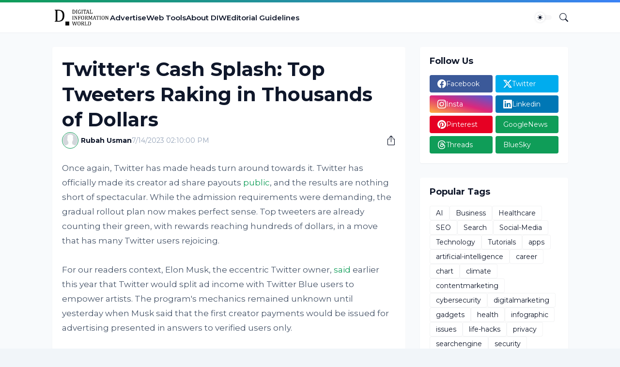

--- FILE ---
content_type: text/html; charset=utf-8
request_url: https://www.google.com/recaptcha/api2/aframe
body_size: 269
content:
<!DOCTYPE HTML><html><head><meta http-equiv="content-type" content="text/html; charset=UTF-8"></head><body><script nonce="5YIq31L-KR9ZmdF8C3ASIQ">/** Anti-fraud and anti-abuse applications only. See google.com/recaptcha */ try{var clients={'sodar':'https://pagead2.googlesyndication.com/pagead/sodar?'};window.addEventListener("message",function(a){try{if(a.source===window.parent){var b=JSON.parse(a.data);var c=clients[b['id']];if(c){var d=document.createElement('img');d.src=c+b['params']+'&rc='+(localStorage.getItem("rc::a")?sessionStorage.getItem("rc::b"):"");window.document.body.appendChild(d);sessionStorage.setItem("rc::e",parseInt(sessionStorage.getItem("rc::e")||0)+1);localStorage.setItem("rc::h",'1768792050269');}}}catch(b){}});window.parent.postMessage("_grecaptcha_ready", "*");}catch(b){}</script></body></html>